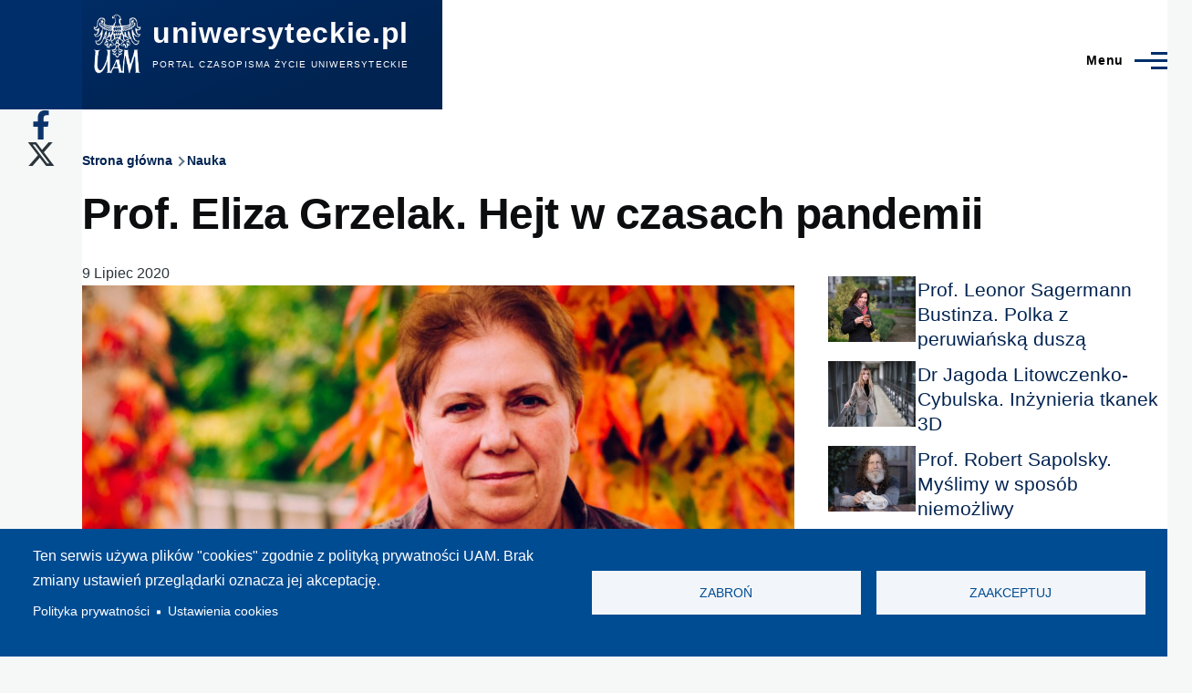

--- FILE ---
content_type: text/html; charset=UTF-8
request_url: https://uniwersyteckie.pl/nauka/prof-eliza-grzelak-hejt-w-czasach-pandemii
body_size: 18678
content:
<!DOCTYPE html>
<html lang="pl" dir="ltr" prefix="content: http://purl.org/rss/1.0/modules/content/  dc: http://purl.org/dc/terms/  foaf: http://xmlns.com/foaf/0.1/  og: http://ogp.me/ns#  rdfs: http://www.w3.org/2000/01/rdf-schema#  schema: http://schema.org/  sioc: http://rdfs.org/sioc/ns#  sioct: http://rdfs.org/sioc/types#  skos: http://www.w3.org/2004/02/skos/core#  xsd: http://www.w3.org/2001/XMLSchema# " style="--color--primary-hue:214;--color--primary-saturation:100%;--color--primary-lightness:21">
  <head>
    <meta charset="utf-8" />
<script async src="/sites/default/files/google_analytics/gtag.js?t96741"></script>
<script>window.dataLayer = window.dataLayer || [];function gtag(){dataLayer.push(arguments)};gtag("js", new Date());gtag("set", "developer_id.dMDhkMT", true);gtag("config", "G-Y1W4JHWQG0", {"groups":"default","page_placeholder":"PLACEHOLDER_page_location","link_attribution":true,"allow_ad_personalization_signals":false});</script>
<meta name="description" content="W ostatnim czasie coraz więcej złych słów, a nawet czynów doświadczają górnicy i ich rodziny, wcześniej stygmatyzowani byli pracownicy służby zdrowia. Czy w czasach pandemii problem ten narasta? O tym z prof. Elizą Grzelak z Instytutu Kultury Europejskiej rozmawia Jagoda Haloszka." />
<meta name="robots" content="index, max-image-preview:standard" />
<link rel="canonical" href="https://uniwersyteckie.pl/nauka/prof-eliza-grzelak-hejt-w-czasach-pandemii" />
<link rel="image_src" href="/sites/default/files/foto-naglowki/2020-07/prof.%20Grzelak.jpg" />
<meta property="og:type" content="article" />
<meta property="og:url" content="https://uniwersyteckie.pl/nauka/prof-eliza-grzelak-hejt-w-czasach-pandemii" />
<meta property="og:title" content="Prof. Eliza Grzelak. Hejt w czasach pandemii" />
<meta property="og:description" content="W ostatnim czasie coraz więcej złych słów, a nawet czynów doświadczają górnicy i ich rodziny, wcześniej stygmatyzowani byli pracownicy służby zdrowia. Czy w czasach pandemii problem ten narasta? O tym z prof. Elizą Grzelak z Instytutu Kultury Europejskiej rozmawia Jagoda Haloszka." />
<meta property="og:image" content="https://uniwersyteckie.pl/sites/default/files/foto-naglowki/2020-07/prof.%20Grzelak.jpg" />
<meta property="og:image:alt" content="Fot. Archiwum IKE" />
<meta name="Generator" content="Drupal 11 (https://www.drupal.org)" />
<meta name="MobileOptimized" content="width" />
<meta name="HandheldFriendly" content="true" />
<meta name="viewport" content="width=device-width, initial-scale=1.0" />
<link rel="icon" href="/favicon.ico" type="image/vnd.microsoft.icon" />
<link rel="alternate" hreflang="pl" href="https://uniwersyteckie.pl/nauka/prof-eliza-grzelak-hejt-w-czasach-pandemii" />
<script>window.a2a_config=window.a2a_config||{};a2a_config.callbacks=[];a2a_config.overlays=[];a2a_config.templates={};</script>
<style>padding: 15px 0px;</style>

    <title>Prof. Eliza Grzelak. Hejt w czasach pandemii | uniwersyteckie.pl</title>
    <link rel="stylesheet" media="all" href="/sites/default/files/css/css_gExledT_nQalmxadiR4pid28dpZ8ECePn8CoFb6HjIU.css?delta=0&amp;language=pl&amp;theme=olivero&amp;include=[base64]" />
<link rel="stylesheet" media="all" href="/sites/default/files/css/css_BUJt50O0nxskIX-9LNPKzeHMnxlwff1y-RPjdAJswyA.css?delta=1&amp;language=pl&amp;theme=olivero&amp;include=[base64]" />

    <script type="application/json" data-drupal-selector="drupal-settings-json">{"path":{"baseUrl":"\/","pathPrefix":"","currentPath":"node\/2326","currentPathIsAdmin":false,"isFront":false,"currentLanguage":"pl"},"pluralDelimiter":"\u0003","suppressDeprecationErrors":true,"ajaxPageState":{"libraries":"[base64]","theme":"olivero","theme_token":null},"ajaxTrustedUrl":{"\/search\/node":true},"google_analytics":{"account":"G-Y1W4JHWQG0","trackOutbound":true,"trackMailto":true,"trackTel":true,"trackDownload":true,"trackDownloadExtensions":"7z|aac|arc|arj|asf|asx|avi|bin|csv|doc(x|m)?|dot(x|m)?|exe|flv|gif|gz|gzip|hqx|jar|jpe?g|js|mp(2|3|4|e?g)|mov(ie)?|msi|msp|pdf|phps|png|ppt(x|m)?|pot(x|m)?|pps(x|m)?|ppam|sld(x|m)?|thmx|qtm?|ra(m|r)?|sea|sit|tar|tgz|torrent|txt|wav|wma|wmv|wpd|xls(x|m|b)?|xlt(x|m)|xlam|xml|z|zip","trackColorbox":true},"button_text":"Scroll to top","button_style":"image","button_animation":"fade","button_animation_speed":200,"scroll_distance":100,"scroll_speed":300,"cookies":{"cookiesjsr":{"config":{"cookie":{"name":"cookiesjsr","expires":31536000000,"domain":"","sameSite":"Lax","secure":false},"library":{"libBasePath":"https:\/\/cdn.jsdelivr.net\/gh\/jfeltkamp\/cookiesjsr@1\/dist","libPath":"https:\/\/cdn.jsdelivr.net\/gh\/jfeltkamp\/cookiesjsr@1\/dist\/cookiesjsr.min.js","scrollLimit":0},"callback":{"method":"post","url":"\/cookies\/consent\/callback.json","headers":[]},"interface":{"openSettingsHash":"#editCookieSettings","showDenyAll":true,"denyAllOnLayerClose":false,"settingsAsLink":true,"availableLangs":["pl"],"defaultLang":"pl","groupConsent":false,"cookieDocs":false}},"services":{"functional":{"id":"functional","services":[{"key":"functional","type":"functional","name":"Required functional","info":{"value":"\u003Ctable\u003E\r\n\t\u003Cthead\u003E\r\n\t\t\u003Ctr\u003E\r\n\t\t\t\u003Cth width=\u002215%\u0022\u003ECookie name\u003C\/th\u003E\r\n\t\t\t\u003Cth width=\u002215%\u0022\u003EDefault expiration time\u003C\/th\u003E\r\n\t\t\t\u003Cth\u003EDescription\u003C\/th\u003E\r\n\t\t\u003C\/tr\u003E\r\n\t\u003C\/thead\u003E\r\n\t\u003Ctbody\u003E\r\n\t\t\u003Ctr\u003E\r\n\t\t\t\u003Ctd\u003E\u003Ccode dir=\u0022ltr\u0022 translate=\u0022no\u0022\u003ESSESS\u0026lt;ID\u0026gt;\u003C\/code\u003E\u003C\/td\u003E\r\n\t\t\t\u003Ctd\u003E1 month\u003C\/td\u003E\r\n\t\t\t\u003Ctd\u003EIf you are logged in to this website, a session cookie is required to identify and connect your browser to your user account in the server backend of this website.\u003C\/td\u003E\r\n\t\t\u003C\/tr\u003E\r\n\t\t\u003Ctr\u003E\r\n\t\t\t\u003Ctd\u003E\u003Ccode dir=\u0022ltr\u0022 translate=\u0022no\u0022\u003Ecookiesjsr\u003C\/code\u003E\u003C\/td\u003E\r\n\t\t\t\u003Ctd\u003E1 year\u003C\/td\u003E\r\n\t\t\t\u003Ctd\u003EWhen you visited this website for the first time, you were asked for your permission to use several services (including those from third parties) that require data to be saved in your browser (cookies, local storage). Your decisions about each service (allow, deny) are stored in this cookie and are reused each time you visit this website.\u003C\/td\u003E\r\n\t\t\u003C\/tr\u003E\r\n\t\u003C\/tbody\u003E\r\n\u003C\/table\u003E\r\n","format":"full_html"},"uri":"","needConsent":false}],"weight":1}},"translation":{"_core":{"default_config_hash":"PpB_t3-mnEd5Lckhxc9rfquSMa0CndPslGvJZlcg61E"},"langcode":"pl","bannerText":"Ten serwis u\u017cywa plik\u00f3w \u0022cookies\u0022 zgodnie z polityk\u0105 prywatno\u015bci UAM.\r\nBrak zmiany ustawie\u0144 przegl\u0105darki oznacza jej akceptacj\u0119.","privacyPolicy":"Polityka prywatno\u015bci","privacyUri":"https:\/\/amu.edu.pl\/polityka-prywatnosci","imprint":"Imprint","imprintUri":"","cookieDocs":"Cookie documentation","cookieDocsUri":"\/cookies\/documentation","officialWebsite":"Official website","denyAll":"Zabro\u0144 ","alwaysActive":"Zawsze\u00a0w\u0142\u0105czone","settings":"Ustawienia cookies","acceptAll":"Zaakceptuj","requiredCookies":"Wymagane cookies","cookieSettings":"Ustawienia cookies","close":"Zamknij","readMore":"Czytaj dalej","allowed":"Dozwolone","denied":"Zabronione","settingsAllServices":"Ustawienia dla wszystkich us\u0142ug","saveSettings":"Zapisz","default_langcode":"en","disclaimerText":"All cookie information is subject to change by the service providers. We update this information regularly.","disclaimerTextPosition":"both","processorDetailsLabel":"Processor Company Details","processorLabel":"Firma","processorWebsiteUrlLabel":"Company Website","processorPrivacyPolicyUrlLabel":"Company Privacy Policy","processorCookiePolicyUrlLabel":"Company Cookie Policy","processorContactLabel":"Data Protection Contact Details","placeholderAcceptAllText":"Akceptuj wszystkie cookies","functional":{"title":"Functional","details":"Cookies are small text files that are placed by your browser on your device in order to store certain information. Using the information that is stored and returned, a website can recognize that you have previously accessed and visited it using the browser on your end device. We use this information to arrange and display the website optimally in accordance with your preferences. Within this process, only the cookie itself is identified on your device. Personal data is only stored following your express consent or where this is absolutely necessary to enable use the service provided by us and accessed by you."}}},"cookiesTexts":{"_core":{"default_config_hash":"PpB_t3-mnEd5Lckhxc9rfquSMa0CndPslGvJZlcg61E"},"langcode":"pl","bannerText":"Ten serwis u\u017cywa plik\u00f3w \u0022cookies\u0022 zgodnie z polityk\u0105 prywatno\u015bci UAM.\r\nBrak zmiany ustawie\u0144 przegl\u0105darki oznacza jej akceptacj\u0119.","privacyPolicy":"Polityka prywatno\u015bci","privacyUri":"https:\/\/amu.edu.pl\/polityka-prywatnosci","imprint":"Imprint","imprintUri":"","cookieDocs":"Cookie documentation","cookieDocsUri":"\/cookies\/documentation","officialWebsite":"Official website","denyAll":"Zabro\u0144 ","alwaysActive":"Zawsze\u00a0w\u0142\u0105czone","settings":"Ustawienia cookies","acceptAll":"Zaakceptuj","requiredCookies":"Wymagane cookies","cookieSettings":"Ustawienia cookies","close":"Zamknij","readMore":"Czytaj dalej","allowed":"Dozwolone","denied":"Zabronione","settingsAllServices":"Ustawienia dla wszystkich us\u0142ug","saveSettings":"Zapisz","default_langcode":"en","disclaimerText":"All cookie information is subject to change by the service providers. We update this information regularly.","disclaimerTextPosition":"both","processorDetailsLabel":"Processor Company Details","processorLabel":"Firma","processorWebsiteUrlLabel":"Company Website","processorPrivacyPolicyUrlLabel":"Company Privacy Policy","processorCookiePolicyUrlLabel":"Company Cookie Policy","processorContactLabel":"Data Protection Contact Details","placeholderAcceptAllText":"Akceptuj wszystkie cookies"},"services":{"functional":{"uuid":"3193f46f-a03d-4167-b767-615944f7929a","langcode":"pl","status":true,"dependencies":[],"_core":{"default_config_hash":"N-O3629vb-jExOxfM0FYcfPzEu6QVzgWHMm06jMERLg"},"id":"functional","label":"Required functional","group":"functional","info":{"value":"\u003Ctable\u003E\r\n\t\u003Cthead\u003E\r\n\t\t\u003Ctr\u003E\r\n\t\t\t\u003Cth width=\u002215%\u0022\u003ECookie name\u003C\/th\u003E\r\n\t\t\t\u003Cth width=\u002215%\u0022\u003EDefault expiration time\u003C\/th\u003E\r\n\t\t\t\u003Cth\u003EDescription\u003C\/th\u003E\r\n\t\t\u003C\/tr\u003E\r\n\t\u003C\/thead\u003E\r\n\t\u003Ctbody\u003E\r\n\t\t\u003Ctr\u003E\r\n\t\t\t\u003Ctd\u003E\u003Ccode dir=\u0022ltr\u0022 translate=\u0022no\u0022\u003ESSESS\u0026lt;ID\u0026gt;\u003C\/code\u003E\u003C\/td\u003E\r\n\t\t\t\u003Ctd\u003E1 month\u003C\/td\u003E\r\n\t\t\t\u003Ctd\u003EIf you are logged in to this website, a session cookie is required to identify and connect your browser to your user account in the server backend of this website.\u003C\/td\u003E\r\n\t\t\u003C\/tr\u003E\r\n\t\t\u003Ctr\u003E\r\n\t\t\t\u003Ctd\u003E\u003Ccode dir=\u0022ltr\u0022 translate=\u0022no\u0022\u003Ecookiesjsr\u003C\/code\u003E\u003C\/td\u003E\r\n\t\t\t\u003Ctd\u003E1 year\u003C\/td\u003E\r\n\t\t\t\u003Ctd\u003EWhen you visited this website for the first time, you were asked for your permission to use several services (including those from third parties) that require data to be saved in your browser (cookies, local storage). Your decisions about each service (allow, deny) are stored in this cookie and are reused each time you visit this website.\u003C\/td\u003E\r\n\t\t\u003C\/tr\u003E\r\n\t\u003C\/tbody\u003E\r\n\u003C\/table\u003E\r\n","format":"full_html"},"consentRequired":false,"purpose":"Essential functional cookies to provide general functionality","processor":"","processorContact":"","processorUrl":"","processorPrivacyPolicyUrl":"","processorCookiePolicyUrl":"","placeholderMainText":"This content is blocked because required functional cookies have not been accepted.","placeholderAcceptText":"Only accept required functional cookies"}},"groups":{"functional":{"uuid":"f5fdbd09-95bf-4847-8908-1d284c31ccf1","langcode":"pl","status":true,"dependencies":[],"_core":{"default_config_hash":"aHm4Q63Ge97tcktTa_qmUqJMir45iyGY2lEvvqPW68g"},"id":"functional","label":"Functional","weight":1,"title":"Functional","details":"Cookies are small text files that are placed by your browser on your device in order to store certain information. Using the information that is stored and returned, a website can recognize that you have previously accessed and visited it using the browser on your end device. We use this information to arrange and display the website optimally in accordance with your preferences. Within this process, only the cookie itself is identified on your device. Personal data is only stored following your express consent or where this is absolutely necessary to enable use the service provided by us and accessed by you."},"marketing":{"uuid":"c51222e8-583e-4f0a-9308-4f45d55bed78","langcode":"pl","status":true,"dependencies":[],"_core":{"default_config_hash":"JkP6try0AxX_f4RpFEletep5NHSlVB1BbGw0snW4MO8"},"id":"marketing","label":"Marketing","weight":20,"title":"Marketing","details":"Customer communication and marketing tools."},"performance":{"uuid":"2eb9a71b-8b9a-4e1e-9df8-b78e347c01ec","langcode":"pl","status":true,"dependencies":[],"_core":{"default_config_hash":"Jv3uIJviBj7D282Qu1ZpEQwuOEb3lCcDvx-XVHeOJpw"},"id":"performance","label":"Wydajno\u015b\u0107","weight":30,"title":"Performance Cookies","details":"Performance cookies collect aggregated information about how our website is used. The purpose of this is to improve its attractiveness, content and functionality. These cookies help us to determine whether, how often and for how long particular sub-pages of our website are accessed and which content users are particularly interested in. Search terms, country, region and (where applicable) the city from which the website is accessed are also recorded, as is the proportion of mobile devices that are used to access the website. We use this information to compile statistical reports that help us tailor the content of our website to your needs and optimize our offer."},"social":{"uuid":"708ea49a-072c-47f5-b434-8168b08ab449","langcode":"pl","status":true,"dependencies":[],"_core":{"default_config_hash":"w9uS0Ktbh58ffWxW1ue_MKgB_he6iZPMx2Pc6tN4K4o"},"id":"social","label":"Social Plugins","weight":20,"title":"Social Plugins","details":"Social media widgets provide additional content originally published on third party platforms."},"tracking":{"uuid":"a6051b43-af0f-4658-8bc9-c17d16725e73","langcode":"pl","status":true,"dependencies":[],"_core":{"default_config_hash":"_gYDe3qoEc6L5uYR6zhu5V-3ARLlyis9gl1diq7Tnf4"},"id":"tracking","label":"Tracking","weight":10,"title":"Tracking cookies","details":"Marketing cookies come from external advertising companies (\u0022third-party cookies\u0022) and are used to collect information about the websites visited by the user. The purpose of this is to create and display target group-oriented content and advertising for the user."},"video":{"uuid":"24de456c-c2c4-4ffa-8c29-91966690d067","langcode":"pl","status":true,"dependencies":[],"_core":{"default_config_hash":"w1WnCmP2Xfgx24xbx5u9T27XLF_ZFw5R0MlO-eDDPpQ"},"id":"video","label":"Filmy","weight":40,"title":"Wideo","details":"Us\u0142uga udost\u0119pniania wideo pomo\u017ce doda\u0107 multimedia do strony i zwi\u0119kszy\u0107 jej ogladalno\u015b\u0107."}}},"statistics":{"data":{"nid":"2326"},"url":"\/modules\/contrib\/statistics\/statistics.php"},"blazy":{"loadInvisible":false,"offset":100,"saveViewportOffsetDelay":50,"validateDelay":25,"container":"","loader":true,"unblazy":false,"visibleClass":false},"blazyIo":{"disconnect":false,"rootMargin":"0px","threshold":[0,0.25,0.5,0.75,1]},"user":{"uid":0,"permissionsHash":"7fc0e86b202f3079ddea400ed8543da1a498c2761985d47ad9dc5308999de784"}}</script>
<script src="/sites/default/files/js/js_6nzIVdCJcnjkwjZXiEJsjjY3C0yA2rRBwSHlKg8_55s.js?scope=header&amp;delta=0&amp;language=pl&amp;theme=olivero&amp;include=[base64]"></script>
<script src="/modules/contrib/cookies/js/cookiesjsr.conf.js?v=11.2.10" defer></script>
<script src="https://use.fontawesome.com/releases/v6.4.2/js/all.js" defer crossorigin="anonymous"></script>
<script src="https://use.fontawesome.com/releases/v6.4.2/js/v4-shims.js" defer crossorigin="anonymous"></script>

    
<link rel="preload" href="/core/themes/olivero/fonts/metropolis/Metropolis-Regular.woff2" as="font" type="font/woff2" crossorigin>
<link rel="preload" href="/core/themes/olivero/fonts/metropolis/Metropolis-SemiBold.woff2" as="font" type="font/woff2" crossorigin>
<link rel="preload" href="/core/themes/olivero/fonts/metropolis/Metropolis-Bold.woff2" as="font" type="font/woff2" crossorigin>
<link rel="preload" href="/core/themes/olivero/fonts/lora/lora-v14-latin-regular.woff2" as="font" type="font/woff2" crossorigin>
    <noscript><link rel="stylesheet" href="/core/themes/olivero/css/components/navigation/nav-primary-no-js.css?t96741" />
</noscript>
  </head>
  <body class="path-node page-node-type-artykul">
        <a href="#main-content" class="visually-hidden focusable skip-link">
      Przejdź do treści
    </a>
    
      <div class="dialog-off-canvas-main-canvas" data-off-canvas-main-canvas>
    
<div id="page-wrapper" class="page-wrapper">
  <div id="page">

          <header id="header" class="site-header" data-drupal-selector="site-header" role="banner">

                <div class="site-header__fixable" data-drupal-selector="site-header-fixable">
          <div class="site-header__initial">
            <button class="sticky-header-toggle" data-drupal-selector="sticky-header-toggle" role="switch" aria-controls="site-header__inner" aria-label="Przyklejony nagłówek" aria-checked="false">
              <span class="sticky-header-toggle__icon">
                <span></span>
                <span></span>
                <span></span>
              </span>
            </button>
          </div>

                    <div id="site-header__inner" class="site-header__inner" data-drupal-selector="site-header-inner">
            <div class="container site-header__inner__container">

              


<div id="block-olivero-site-branding" class="site-branding block block-system block-system-branding-block">
  
    
    <div class="site-branding__inner">
          <a href="/" rel="home" class="site-branding__logo">
        <img src="/sites/default/files/Logo_UAM_czarne_negatyw_RGB-removebg-preview_1.png" alt="Strona główna" fetchpriority="high"/>
      </a>
              <div class="site-branding__text">
                  <div class="site-branding__name">
            <a href="/" rel="home" title="Strona główna">uniwersyteckie.pl</a>
          </div>
                          <div class="site-branding__slogan">Portal czasopisma Życie Uniwersyteckie </div>
              </div>
      </div>
</div>

<div class="header-nav-overlay" data-drupal-selector="header-nav-overlay"></div>


                              <div class="mobile-buttons" data-drupal-selector="mobile-buttons">
                  <button class="mobile-nav-button" data-drupal-selector="mobile-nav-button" aria-label="Menu Główne" aria-controls="header-nav" aria-expanded="false">
                    <span class="mobile-nav-button__label">Menu</span>
                    <span class="mobile-nav-button__icon"></span>
                  </button>
                </div>

                <div id="header-nav" class="header-nav" data-drupal-selector="header-nav">
                  
<div class="search-block-form block block-search-narrow" data-drupal-selector="search-block-form" id="block-olivero-search-form-narrow" role="search">
  
    
      <div class="content">
      <form action="/search/node" method="get" id="search-block-form" accept-charset="UTF-8" class="search-form search-block-form">
  <div class="clearfix js-form-item form-item js-form-type-search form-item-keys js-form-item-keys form-no-label">
      <label for="edit-keys" class="form-item__label visually-hidden">Szukaj</label>
        <input title="Wprowadź słowa, które mają zostać wyszukane." placeholder="Wyszukaj po słowie kluczowym lub frazie." data-drupal-selector="edit-keys" type="search" id="edit-keys" name="keys" value="" size="15" maxlength="128" class="form-search form-element form-element--type-search form-element--api-search" />

        </div>
<div data-drupal-selector="edit-actions" class="form-actions js-form-wrapper form-wrapper" id="edit-actions"><button class="button--primary search-form__submit button js-form-submit form-submit" data-drupal-selector="edit-submit" type="submit" id="edit-submit" value="Szukaj">
    <span class="icon--search"></span>
    <span class="visually-hidden">Szukaj</span>
</button>

</div>

</form>

    </div>
  </div>
<nav  id="block-olivero-main-menu" class="primary-nav block block-menu navigation menu--main" aria-labelledby="block-olivero-main-menu-menu" role="navigation">
            
  <h2 class="visually-hidden block__title" id="block-olivero-main-menu-menu">Główna nawigacja</h2>
  
        


          
        
    <ul  class="menu primary-nav__menu primary-nav__menu--level-1" data-drupal-selector="primary-nav-menu--level-1">
            
                          
        
        
        <li class="primary-nav__menu-item primary-nav__menu-item--link primary-nav__menu-item--level-1">
                              
                      <a href="/nauka" class="primary-nav__menu-link primary-nav__menu-link--link primary-nav__menu-link--level-1" data-drupal-selector="primary-nav-menu-link-has-children" data-drupal-link-system-path="taxonomy/term/10">            <span class="primary-nav__menu-link-inner primary-nav__menu-link-inner--level-1">Nauka</span>
          </a>

            
                  </li>
      
                          
        
        
        <li class="primary-nav__menu-item primary-nav__menu-item--link primary-nav__menu-item--level-1">
                              
                      <a href="/wydarzenia" class="primary-nav__menu-link primary-nav__menu-link--link primary-nav__menu-link--level-1" data-drupal-selector="primary-nav-menu-link-has-children" data-drupal-link-system-path="taxonomy/term/11">            <span class="primary-nav__menu-link-inner primary-nav__menu-link-inner--level-1">Wydarzenia</span>
          </a>

            
                  </li>
      
                          
        
        
        <li class="primary-nav__menu-item primary-nav__menu-item--nolink primary-nav__menu-item--level-1 primary-nav__menu-item--has-children" data-drupal-selector="primary-nav-menu-item-has-children">
                              
                      <span class="primary-nav__menu-link primary-nav__menu-link--nolink primary-nav__menu-link--level-1 primary-nav__menu-link--has-children" data-drupal-selector="primary-nav-menu-link-has-children">Jednostki UAM</span>

                                                        
                <button class="primary-nav__button-toggle" data-drupal-selector="primary-nav-submenu-toggle-button" aria-controls="primary-menu-item-123" aria-expanded="false" aria-hidden="true" tabindex="-1">
                  <span class="visually-hidden">Jednostki UAM sub-navigation</span>
                  <span class="icon--menu-toggle"></span>
                </button>
              
                                      
              <span data-drupal-selector="primary-nav-menu-🥕" class="primary-nav__menu-🥕"></span>
    
    <ul  class="menu primary-nav__menu primary-nav__menu--level-2" data-drupal-selector="primary-nav-menu--level-2" id="primary-menu-item-123">
            
                          
        
        
        <li class="primary-nav__menu-item primary-nav__menu-item--link primary-nav__menu-item--level-2">
                              
                      <a href="/wydzial-anglistyki" class="primary-nav__menu-link primary-nav__menu-link--link primary-nav__menu-link--level-2" data-drupal-link-system-path="taxonomy/term/14">            <span class="primary-nav__menu-link-inner primary-nav__menu-link-inner--level-2">Wydział Anglistyki</span>
          </a>

            
                  </li>
      
                          
        
        
        <li class="primary-nav__menu-item primary-nav__menu-item--link primary-nav__menu-item--level-2">
                              
                      <a href="/wydzial-antropologii-i-kulturoznawstwa" class="primary-nav__menu-link primary-nav__menu-link--link primary-nav__menu-link--level-2" data-drupal-link-system-path="taxonomy/term/221">            <span class="primary-nav__menu-link-inner primary-nav__menu-link-inner--level-2">Wydział Antropologii i Kulturoznawstwa</span>
          </a>

            
                  </li>
      
                          
        
        
        <li class="primary-nav__menu-item primary-nav__menu-item--link primary-nav__menu-item--level-2">
                              
                      <a href="/wydzial-archeologii" class="primary-nav__menu-link primary-nav__menu-link--link primary-nav__menu-link--level-2" data-drupal-link-system-path="taxonomy/term/222">            <span class="primary-nav__menu-link-inner primary-nav__menu-link-inner--level-2">Wydział Archeologii</span>
          </a>

            
                  </li>
      
                          
        
        
        <li class="primary-nav__menu-item primary-nav__menu-item--link primary-nav__menu-item--level-2">
                              
                      <a href="/wydzial-biologii" class="primary-nav__menu-link primary-nav__menu-link--link primary-nav__menu-link--level-2" data-drupal-link-system-path="taxonomy/term/15">            <span class="primary-nav__menu-link-inner primary-nav__menu-link-inner--level-2">Wydział Biologii</span>
          </a>

            
                  </li>
      
                          
        
        
        <li class="primary-nav__menu-item primary-nav__menu-item--link primary-nav__menu-item--level-2">
                              
                      <a href="/wydzial-chemii" class="primary-nav__menu-link primary-nav__menu-link--link primary-nav__menu-link--level-2" data-drupal-link-system-path="taxonomy/term/16">            <span class="primary-nav__menu-link-inner primary-nav__menu-link-inner--level-2">Wydział Chemii</span>
          </a>

            
                  </li>
      
                          
        
        
        <li class="primary-nav__menu-item primary-nav__menu-item--link primary-nav__menu-item--level-2">
                              
                      <a href="/wydzial-etnolingwistyki" class="primary-nav__menu-link primary-nav__menu-link--link primary-nav__menu-link--level-2" data-drupal-link-system-path="taxonomy/term/1063">            <span class="primary-nav__menu-link-inner primary-nav__menu-link-inner--level-2">Wydział Etnolingwistyki</span>
          </a>

            
                  </li>
      
                          
        
        
        <li class="primary-nav__menu-item primary-nav__menu-item--link primary-nav__menu-item--level-2">
                              
                      <a href="/wydzial-filologii-polskiej-i-klasycznej" class="primary-nav__menu-link primary-nav__menu-link--link primary-nav__menu-link--level-2" data-drupal-link-system-path="taxonomy/term/17">            <span class="primary-nav__menu-link-inner primary-nav__menu-link-inner--level-2">Wydział Filologii Polskiej i Klasycznej</span>
          </a>

            
                  </li>
      
                          
        
        
        <li class="primary-nav__menu-item primary-nav__menu-item--link primary-nav__menu-item--level-2">
                              
                      <a href="/wydzial-filozoficzny" class="primary-nav__menu-link primary-nav__menu-link--link primary-nav__menu-link--level-2" data-drupal-link-system-path="taxonomy/term/223">            <span class="primary-nav__menu-link-inner primary-nav__menu-link-inner--level-2">Wydział Filozoficzny</span>
          </a>

            
                  </li>
      
                          
        
        
        <li class="primary-nav__menu-item primary-nav__menu-item--link primary-nav__menu-item--level-2">
                              
                      <a href="/wydzial-fizyki-i-astronomii" class="primary-nav__menu-link primary-nav__menu-link--link primary-nav__menu-link--level-2" data-drupal-link-system-path="taxonomy/term/18">            <span class="primary-nav__menu-link-inner primary-nav__menu-link-inner--level-2">Wydział Fizyki i Astronomii</span>
          </a>

            
                  </li>
      
                          
        
        
        <li class="primary-nav__menu-item primary-nav__menu-item--link primary-nav__menu-item--level-2">
                              
                      <a href="/wydzial-geografii-spol-ekonom-i-gosp-przestrzennej" class="primary-nav__menu-link primary-nav__menu-link--link primary-nav__menu-link--level-2" data-drupal-link-system-path="taxonomy/term/218">            <span class="primary-nav__menu-link-inner primary-nav__menu-link-inner--level-2">Wydział Geografii Społ.- Ekonom. i Gosp. Przestrzennej</span>
          </a>

            
                  </li>
      
                          
        
        
        <li class="primary-nav__menu-item primary-nav__menu-item--link primary-nav__menu-item--level-2">
                              
                      <a href="/wydzial-historii" class="primary-nav__menu-link primary-nav__menu-link--link primary-nav__menu-link--level-2" data-drupal-link-system-path="taxonomy/term/19">            <span class="primary-nav__menu-link-inner primary-nav__menu-link-inner--level-2">Wydział Historii</span>
          </a>

            
                  </li>
      
                          
        
        
        <li class="primary-nav__menu-item primary-nav__menu-item--link primary-nav__menu-item--level-2">
                              
                      <a href="/wydzial-matematyki-i-informatyki" class="primary-nav__menu-link primary-nav__menu-link--link primary-nav__menu-link--level-2" data-drupal-link-system-path="taxonomy/term/20">            <span class="primary-nav__menu-link-inner primary-nav__menu-link-inner--level-2">Wydział Matematyki i Informatyki</span>
          </a>

            
                  </li>
      
                          
        
        
        <li class="primary-nav__menu-item primary-nav__menu-item--link primary-nav__menu-item--level-2">
                              
                      <a href="/wydzial-nauk-geograficznych-i-geologicznych" class="primary-nav__menu-link primary-nav__menu-link--link primary-nav__menu-link--level-2" data-drupal-link-system-path="taxonomy/term/21">            <span class="primary-nav__menu-link-inner primary-nav__menu-link-inner--level-2">Wydział Nauk Geograficznych i Geologicznych</span>
          </a>

            
                  </li>
      
                          
        
        
        <li class="primary-nav__menu-item primary-nav__menu-item--link primary-nav__menu-item--level-2">
                              
                      <a href="/wydzial-nauk-politycznych-i-dziennikarstwa" class="primary-nav__menu-link primary-nav__menu-link--link primary-nav__menu-link--level-2" data-drupal-link-system-path="taxonomy/term/22">            <span class="primary-nav__menu-link-inner primary-nav__menu-link-inner--level-2">Wydział Nauk Politycznych i Dziennikarstwa</span>
          </a>

            
                  </li>
      
                          
        
        
        <li class="primary-nav__menu-item primary-nav__menu-item--link primary-nav__menu-item--level-2">
                              
                      <a href="/wydzial-nauk-o-sztuce" class="primary-nav__menu-link primary-nav__menu-link--link primary-nav__menu-link--level-2" data-drupal-link-system-path="taxonomy/term/224">            <span class="primary-nav__menu-link-inner primary-nav__menu-link-inner--level-2">Wydział Nauk o Sztuce</span>
          </a>

            
                  </li>
      
                          
        
        
        <li class="primary-nav__menu-item primary-nav__menu-item--link primary-nav__menu-item--level-2">
                              
                      <a href="/wydzial-neofilologii" class="primary-nav__menu-link primary-nav__menu-link--link primary-nav__menu-link--level-2" data-drupal-link-system-path="taxonomy/term/23">            <span class="primary-nav__menu-link-inner primary-nav__menu-link-inner--level-2">Wydział Neofilologii</span>
          </a>

            
                  </li>
      
                          
        
        
        <li class="primary-nav__menu-item primary-nav__menu-item--link primary-nav__menu-item--level-2">
                              
                      <a href="/wydzial-pedagogiczno-artystyczny-w-kaliszu" class="primary-nav__menu-link primary-nav__menu-link--link primary-nav__menu-link--level-2" data-drupal-link-system-path="taxonomy/term/24">            <span class="primary-nav__menu-link-inner primary-nav__menu-link-inner--level-2">Wydział Pedagogiczno-Artystyczny w Kaliszu</span>
          </a>

            
                  </li>
      
                          
        
        
        <li class="primary-nav__menu-item primary-nav__menu-item--link primary-nav__menu-item--level-2">
                              
                      <a href="/wydzial-prawa-i-administracji" class="primary-nav__menu-link primary-nav__menu-link--link primary-nav__menu-link--level-2" data-drupal-link-system-path="taxonomy/term/25">            <span class="primary-nav__menu-link-inner primary-nav__menu-link-inner--level-2">Wydział Prawa i Administracji</span>
          </a>

            
                  </li>
      
                          
        
        
        <li class="primary-nav__menu-item primary-nav__menu-item--link primary-nav__menu-item--level-2">
                              
                      <a href="/wydzial-psychologii-i-kognitywistyki" class="primary-nav__menu-link primary-nav__menu-link--link primary-nav__menu-link--level-2" data-drupal-link-system-path="taxonomy/term/219">            <span class="primary-nav__menu-link-inner primary-nav__menu-link-inner--level-2">Wydział Psychologii i Kognitywistyki</span>
          </a>

            
                  </li>
      
                          
        
        
        <li class="primary-nav__menu-item primary-nav__menu-item--link primary-nav__menu-item--level-2">
                              
                      <a href="/wydzial-socjologii" class="primary-nav__menu-link primary-nav__menu-link--link primary-nav__menu-link--level-2" data-drupal-link-system-path="taxonomy/term/220">            <span class="primary-nav__menu-link-inner primary-nav__menu-link-inner--level-2">Wydział Socjologii</span>
          </a>

            
                  </li>
      
                          
        
        
        <li class="primary-nav__menu-item primary-nav__menu-item--link primary-nav__menu-item--level-2">
                              
                      <a href="/wydzial-studiow-edukacyjnych" class="primary-nav__menu-link primary-nav__menu-link--link primary-nav__menu-link--level-2" data-drupal-link-system-path="taxonomy/term/26">            <span class="primary-nav__menu-link-inner primary-nav__menu-link-inner--level-2">Wydział Studiów Edukacyjnych</span>
          </a>

            
                  </li>
      
                          
        
        
        <li class="primary-nav__menu-item primary-nav__menu-item--link primary-nav__menu-item--level-2">
                              
                      <a href="/wydzial-teologiczny" class="primary-nav__menu-link primary-nav__menu-link--link primary-nav__menu-link--level-2" data-drupal-link-system-path="taxonomy/term/27">            <span class="primary-nav__menu-link-inner primary-nav__menu-link-inner--level-2">Wydział Teologiczny</span>
          </a>

            
                  </li>
      
                          
        
        
        <li class="primary-nav__menu-item primary-nav__menu-item--link primary-nav__menu-item--level-2">
                              
                      <a href="/biblioteka-uniwersytecka" class="primary-nav__menu-link primary-nav__menu-link--link primary-nav__menu-link--level-2" data-drupal-link-system-path="taxonomy/term/1066">            <span class="primary-nav__menu-link-inner primary-nav__menu-link-inner--level-2">Biblioteka Uniwersytecka</span>
          </a>

            
                  </li>
      
                          
        
        
        <li class="primary-nav__menu-item primary-nav__menu-item--link primary-nav__menu-item--level-2">
                              
                      <a href="/centrum-nanobiomedyczne" class="primary-nav__menu-link primary-nav__menu-link--link primary-nav__menu-link--level-2" data-drupal-link-system-path="taxonomy/term/1065">            <span class="primary-nav__menu-link-inner primary-nav__menu-link-inner--level-2">Centrum Nanobiomedyczne</span>
          </a>

            
                  </li>
      
                          
        
        
        <li class="primary-nav__menu-item primary-nav__menu-item--link primary-nav__menu-item--level-2">
                              
                      <a href="/centrum-zaawansowanych-technologii" class="primary-nav__menu-link primary-nav__menu-link--link primary-nav__menu-link--level-2" data-drupal-link-system-path="taxonomy/term/1064">            <span class="primary-nav__menu-link-inner primary-nav__menu-link-inner--level-2">Centrum Zaawansowanych Technologii</span>
          </a>

            
                  </li>
      
                          
        
        
        <li class="primary-nav__menu-item primary-nav__menu-item--link primary-nav__menu-item--level-2">
                              
                      <a href="/collegium-polonicum-w-slubicach" class="primary-nav__menu-link primary-nav__menu-link--link primary-nav__menu-link--level-2" data-drupal-link-system-path="taxonomy/term/40">            <span class="primary-nav__menu-link-inner primary-nav__menu-link-inner--level-2">Collegium Polonicum w Słubicach</span>
          </a>

            
                  </li>
      
                          
        
        
        <li class="primary-nav__menu-item primary-nav__menu-item--link primary-nav__menu-item--level-2">
                              
                      <a href="/nadnotecki-instytut-w-pile" class="primary-nav__menu-link primary-nav__menu-link--link primary-nav__menu-link--level-2" data-drupal-link-system-path="taxonomy/term/39">            <span class="primary-nav__menu-link-inner primary-nav__menu-link-inner--level-2">Nadnotecki Instytut w Pile</span>
          </a>

            
                  </li>
          </ul>
  
            
                  </li>
      
                          
        
        
        <li class="primary-nav__menu-item primary-nav__menu-item--link primary-nav__menu-item--level-1">
                              
                      <a href="/administracja" class="primary-nav__menu-link primary-nav__menu-link--link primary-nav__menu-link--level-1" data-drupal-selector="primary-nav-menu-link-has-children" data-drupal-link-system-path="taxonomy/term/1060">            <span class="primary-nav__menu-link-inner primary-nav__menu-link-inner--level-1">Administracja</span>
          </a>

            
                  </li>
      
                          
        
        
        <li class="primary-nav__menu-item primary-nav__menu-item--link primary-nav__menu-item--level-1">
                              
                      <a href="/ludzie-uam" class="primary-nav__menu-link primary-nav__menu-link--link primary-nav__menu-link--level-1" data-drupal-selector="primary-nav-menu-link-has-children" data-drupal-link-system-path="taxonomy/term/294">            <span class="primary-nav__menu-link-inner primary-nav__menu-link-inner--level-1">Ludzie UAM</span>
          </a>

            
                  </li>
      
                          
        
        
        <li class="primary-nav__menu-item primary-nav__menu-item--link primary-nav__menu-item--level-1">
                              
                      <a href="/archiwum" class="primary-nav__menu-link primary-nav__menu-link--link primary-nav__menu-link--level-1" data-drupal-selector="primary-nav-menu-link-has-children" data-drupal-link-system-path="archiwum">            <span class="primary-nav__menu-link-inner primary-nav__menu-link-inner--level-1">Archiwum</span>
          </a>

            
                  </li>
          </ul>
  


  </nav>


                  

  <div class="region region--secondary-menu">
    <div class="search-block-form block block-search-wide" data-drupal-selector="search-block-form-2" id="block-olivero-search-form-wide" role="search">
  
    
      <button class="block-search-wide__button" aria-label="Formularz wyszukiwania" data-drupal-selector="block-search-wide-button">
      <svg xmlns="http://www.w3.org/2000/svg" width="22" height="23" viewBox="0 0 22 23">
  <path fill="currentColor" d="M21.7,21.3l-4.4-4.4C19,15.1,20,12.7,20,10c0-5.5-4.5-10-10-10S0,4.5,0,10s4.5,10,10,10c2.1,0,4.1-0.7,5.8-1.8l4.5,4.5c0.4,0.4,1,0.4,1.4,0S22.1,21.7,21.7,21.3z M10,18c-4.4,0-8-3.6-8-8s3.6-8,8-8s8,3.6,8,8S14.4,18,10,18z"/>
</svg>
      <span class="block-search-wide__button-close"></span>
    </button>

        <div class="block-search-wide__wrapper" data-drupal-selector="block-search-wide-wrapper" tabindex="-1">
      <div class="block-search-wide__container">
        <div class="block-search-wide__grid">
          <form action="/search/node" method="get" id="search-block-form--2" accept-charset="UTF-8" class="search-form search-block-form">
  <div class="clearfix js-form-item form-item js-form-type-search form-item-keys js-form-item-keys form-no-label">
      <label for="edit-keys--2" class="form-item__label visually-hidden">Szukaj</label>
        <input title="Wprowadź słowa, które mają zostać wyszukane." placeholder="Wyszukaj po słowie kluczowym lub frazie." data-drupal-selector="edit-keys" type="search" id="edit-keys--2" name="keys" value="" size="15" maxlength="128" class="form-search form-element form-element--type-search form-element--api-search" />

        </div>
<div data-drupal-selector="edit-actions" class="form-actions js-form-wrapper form-wrapper" id="edit-actions--2"><button class="button--primary search-form__submit button js-form-submit form-submit" data-drupal-selector="edit-submit" type="submit" id="edit-submit--2" value="Szukaj">
    <span class="icon--search"></span>
    <span class="visually-hidden">Szukaj</span>
</button>

</div>

</form>

        </div>
      </div>
    </div>
  </div>

  </div>

                </div>
                          </div>
          </div>
        </div>
      </header>
    
    <div id="main-wrapper" class="layout-main-wrapper layout-container">
      <div id="main" class="layout-main">
        <div class="main-content">
          <a id="main-content" tabindex="-1"></a>
          
          <div class="main-content__container container">
            

  <div class="region region--highlighted grid-full layout--pass--content-medium">
    <div data-drupal-messages-fallback class="hidden messages-list"></div>

  </div>

            

  <div class="region region--breadcrumb grid-full layout--pass--content-medium">
    

<div id="block-olivero-breadcrumbs" class="block block-system block-system-breadcrumb-block">
  
    
      <div class="block__content">
        <nav class="breadcrumb" role="navigation" aria-labelledby="system-breadcrumb">
    <h2 id="system-breadcrumb" class="visually-hidden">Ścieżka nawigacyjna</h2>
    <div class="breadcrumb__content">
      <ol class="breadcrumb__list">
                  <li class="breadcrumb__item">
                          <a href="/" class="breadcrumb__link">Strona główna</a>
                      </li>
                  <li class="breadcrumb__item">
                          <a href="/nauka" class="breadcrumb__link">Nauka</a>
                      </li>
              </ol>
    </div>
  </nav>

    </div>
  </div>

  </div>


                          <main role="main">
                

  <div class="region region--content-above grid-full layout--pass--content-medium">
    

<div id="block-olivero-page-title" class="block block-core block-page-title-block">
  
  

  <h1 class="title page-title">
<span>Prof. Eliza Grzelak. Hejt w czasach pandemii</span>
</h1>


  
</div>

  </div>

                

  <div class="region region--content grid-full layout--pass--content-medium" id="content">
    

<div id="block-olivero-content" class="block block-system block-system-main-block">
  
    
      <div class="block__content">
      

<article data-history-node-id="2326" about="/nauka/prof-eliza-grzelak-hejt-w-czasach-pandemii" class="node node--type-artykul node--view-mode-full">
  <header class="">
    
          
      </header>
  <div class="node__content">
        <div class="ds-1col clearfix">

  

  

<div class="block block-layout-builder block-field-blocknodeartykulcreated">
  
    
      <div class="block__content">
      
<span><time datetime="2020-07-09T11:20:13+02:00" title="9 Lipiec 2020">9 Lipiec 2020</time>
</span>

    </div>
  </div>


</div>
  <div class="layout layout--twocol-section layout--twocol-section--67-33">

          <div  class="layout__region layout__region--first">
        

<div class="block block-layout-builder block-field-blocknodeartykulfield-image">
  
    
      <div class="block__content">
      
            <div class="blazy blazy--field blazy--field-image blazy--field-image---custom field field--name-field-image field--type-image field--label-hidden field__item" data-blazy="">    <div data-b-token="b-c2cbecc9d0f" class="media media--blazy media--image is-b-loading"><img alt="Fot. Archiwum IKE" decoding="async" class="media__element b-lazy" loading="lazy" data-src="/sites/default/files/styles/de2e_standard/public/foto-naglowki/2020-07/prof.%20Grzelak.jpg?h=46d32723&amp;itok=tw5O9TB3" src="data:image/svg+xml;charset=utf-8,%3Csvg%20xmlns%3D&#039;http%3A%2F%2Fwww.w3.org%2F2000%2Fsvg&#039;%20viewBox%3D&#039;0%200%201%201&#039;%2F%3E" width="1600" height="900" typeof="foaf:Image" />
        </div>
  <div class="blazy__caption"><div class="blazy__caption--description">Fot. Archiwum IKE</div>
</div></div>
      
    </div>
  </div>


<div class="block block-layout-builder block-field-blocknodeartykulfield-autor">
  
    
      <div class="block__content">
      
            <div class="field field--name-field-autor field--type-entity-reference field--label-hidden field__item">  <div class="layout layout--twocol-section layout--twocol-section--25-75">

          <div  class="layout__region layout__region--first">
        
  <div class="field field--name-taxonomy-image field--type-image field--label-visually_hidden">
    <div class="field__label visually-hidden">Obraz</div>
              <div class="field__item">  <img loading="lazy" src="/sites/default/files/styles/field_preview/public/2020-08/123.jpg?itok=5wcQIr9r" width="128" height="150" alt="Jagoda Haloszka" typeof="foaf:Image" />


</div>
          </div>

      </div>
    
          <div  class="layout__region layout__region--second">
        
            <div class="field field--name-taxonomy-term-title field--type-ds field--label-hidden field__item"><h3 class="nazwisko-autora-artykulu">
  <a href="/jagoda-haloszka" hreflang="pl">Jagoda Haloszka</a>
</h3>
</div>
      
      </div>
    
  </div>

</div>
      
    </div>
  </div>

      </div>
    
          <div  class="layout__region layout__region--second">
        

<div class="views-element-container block block-views block-views-blocknajczesciej-czytane-block-1">
  
    
      <div class="block__content">
      <div><div class="no-display-mobile view view-najczesciej-czytane view-id-najczesciej_czytane view-display-id-block_1 js-view-dom-id-20ded13d4cab021ce52d0b4d1327dc410051735e77fb617a9ad06c0501e9551e">
  
    
      
      <div class="view-content">
      <table class="views-table cols-0 responsive-enabled">
      <tbody>
          <tr>
                                                                                        <td class="priority-low views-field views-field-field-image views-align-left">  <a href="/nauka/prof-leonor-sagermann-bustinza-polka-z-peruwianska-dusza" hreflang="pl"><img loading="lazy" src="/sites/default/files/styles/d3_traditional/public/foto-naglowki/2025-12/WG%20leonor%20sagermann%20bustinza%20d%207.jpg?h=6b6c6ba8&amp;itok=471LQKtB" width="300" height="225" alt="Prof. Leonor Sagermann Bustinza, fot. Władysław Gardasz" typeof="foaf:Image" />

</a>
          </td>
                                                                                        <td class="views-field views-field-title views-align-left"><a href="/nauka/prof-leonor-sagermann-bustinza-polka-z-peruwianska-dusza" hreflang="pl">Prof. Leonor Sagermann Bustinza. Polka z peruwiańską duszą </a>          </td>
              </tr>
          <tr>
                                                                                        <td class="priority-low views-field views-field-field-image views-align-left">  <a href="/nauka/dr-jagoda-litowczenko-cybulska-inzynieria-tkanek-3d" hreflang="pl"><img loading="lazy" src="/sites/default/files/styles/d3_traditional/public/foto-naglowki/2025-12/WG%20jagoda%20litowczenko%20cybulska%20d%203.jpg?h=6b6c6ba8&amp;itok=XUxXsrEY" width="300" height="225" alt="Dr Jagoda Litowczenko-Cybulska, fot. Władysław Gardasz" typeof="foaf:Image" />

</a>
          </td>
                                                                                        <td class="views-field views-field-title views-align-left"><a href="/nauka/dr-jagoda-litowczenko-cybulska-inzynieria-tkanek-3d" hreflang="pl">Dr Jagoda Litowczenko-Cybulska. Inżynieria tkanek 3D</a>          </td>
              </tr>
          <tr>
                                                                                        <td class="priority-low views-field views-field-field-image views-align-left">  <a href="/wydarzenia/prof-robert-sapolsky-myslimy-w-sposob-niemozliwy" hreflang="pl"><img loading="lazy" src="/sites/default/files/styles/d3_traditional/public/foto-naglowki/2025-10/Robert_Sapolsky_in_2023_A_05.jpg?h=581bbadd&amp;itok=dmVHU56L" width="300" height="225" alt="Fot. Christopher Michel, Wikipedia" typeof="foaf:Image" />

</a>
          </td>
                                                                                        <td class="views-field views-field-title views-align-left"><a href="/wydarzenia/prof-robert-sapolsky-myslimy-w-sposob-niemozliwy" hreflang="pl">Prof. Robert Sapolsky. Myślimy w sposób niemożliwy </a>          </td>
              </tr>
          <tr>
                                                                                        <td class="priority-low views-field views-field-field-image views-align-left">  <a href="/nauka/prof-iwona-sobkowiak-tabaka-okruchy-przeszlosci-najlepiej-widac-pod-mikroskopem" hreflang="pl"><img loading="lazy" src="/sites/default/files/styles/d3_traditional/public/foto-naglowki/2025-10/WG%20iwona%20sobkowiak%20tabak%20%205.jpg?h=291750c4&amp;itok=63PrKfEg" width="300" height="225" alt="Prof. Iwona Sobkowiak-Tabaka, fot. Władysław Gardasz" typeof="foaf:Image" />

</a>
          </td>
                                                                                        <td class="views-field views-field-title views-align-left"><a href="/nauka/prof-iwona-sobkowiak-tabaka-okruchy-przeszlosci-najlepiej-widac-pod-mikroskopem" hreflang="pl">Prof. Iwona Sobkowiak-Tabaka. „Okruchy przeszłości” najlepiej widać pod mikroskopem</a>          </td>
              </tr>
          <tr>
                                                                                        <td class="priority-low views-field views-field-field-image views-align-left">  <a href="/nauka/okielznac-pozary-lasow" hreflang="pl"><img loading="lazy" src="/sites/default/files/styles/d3_traditional/public/foto-naglowki/2025-10/WG%20wojciech%20palubicki%20d.jpg?h=6b6c6ba8&amp;itok=V_lcWi5O" width="300" height="225" alt="Dr Wojciech Pałubicki. Fot. Krzysztof Smura" typeof="foaf:Image" />

</a>
          </td>
                                                                                        <td class="views-field views-field-title views-align-left"><a href="/nauka/okielznac-pozary-lasow" hreflang="pl">Okiełznać pożary lasów </a>          </td>
              </tr>
      </tbody>
</table>

    </div>
  
          </div>
</div>

    </div>
  </div>

      </div>
    
  </div>
  <div class="layout layout--twocol-section layout--twocol-section--25-75">

          <div  class="layout__region layout__region--first">
        

<div class="block block-addtoany block-addtoany-block">
  
    
      <div class="block__content">
      <span class="a2a_kit a2a_kit_size_45 addtoany_list" data-a2a-url="https://uniwersyteckie.pl/nauka/prof-eliza-grzelak-hejt-w-czasach-pandemii" data-a2a-title="Prof. Eliza Grzelak. Hejt w czasach pandemii"><a class="a2a_dd addtoany_share" href="https://www.addtoany.com/share#url=https%3A%2F%2Funiwersyteckie.pl%2Fnauka%2Fprof-eliza-grzelak-hejt-w-czasach-pandemii&amp;title=Prof.%20Eliza%20Grzelak.%20Hejt%20w%20czasach%20pandemii"></a><a class="a2a_button_facebook"></a></span>

    </div>
  </div>

      </div>
    
          <div  class="layout__region layout__region--second">
        

<div class="block block-layout-builder block-field-blocknodeartykulbody">
  
    
      <div class="block__content">
      
            <div class="text-content clearfix field field--name-body field--type-text-with-summary field--label-hidden field__item"><h3 class="text-align-justify">W ostatnim czasie coraz więcej złych słów, a nawet czynów doświadczają górnicy i ich rodziny, wcześniej stygmatyzowani byli pracownicy służby zdrowia. Czy w czasach pandemii problem ten narasta? O tym z prof. Elizą Grzelak z Instytutu Kultury Europejskiej rozmawia Jagoda Haloszka.&nbsp;</h3>
<p>&nbsp;</p>
<p class="text-align-justify"><strong>Naukowcy, twórcy kultury, wielu uczestników życia społecznego coraz częściej zwracają uwagę na potęgującą się w&nbsp;relacjach interpersonalnych agresję. Czy w&nbsp; czasach pandemii problem ten narasta? </strong></p>
<p class="text-align-justify">Od około 10 lat badam komunikację międzyludzką, szczególnie komunikację wirtualną. W&nbsp; pierwszej fazie badań, jako językoznawca zwracałam głównie uwagę na zmiany systemu językowego. Odnotowałam także modyfikację form etykietalnych, postępującą wulgaryzację wypowiedzi. Usprawiedliwiano to anonimowością i&nbsp;brakiem przeniesienia reguł ze świata realnego do wirtualnego. Był to początek przesuwania granic akceptacji społecznej dla zachowań nienormatywnych i&nbsp;niekonwencjonalnych. Do takich zachowań należą dziś: trolling, fake news, hejt, które zaburzają komunikację. Biorąc pod uwagę wielość definicji mowy nienawiści oraz rozwiązań prawnych chroniących nas przed nią, trudno przyjąć, że narastanie agresji werbalnej jest efektem pandemii i&nbsp;izolacji społecznej. Specyfika tego czasu nadaje jej tylko inny kierunek, wskazuje atakującym nowe podmioty.</p>
<p class="text-align-justify">&nbsp;</p>
<p class="text-align-justify"><strong>W innych krajach pracownicy ochrony zdrowia są uznawani za bohaterów, otaczani specjalną pomocą i opieką, składane są im wyrazy wdzięczności. W Polsce obok takich zachowań, coraz częściej pojawia się niechęć, która przyjmuje bardzo agresywne formy.&nbsp;</strong></p>
<p class="text-align-justify">
Mowa nienawiści często ma swoje źródło w strachu, który jest konsekwencją niewiedzy. Negatywne stereotypy lekarza, pielęgniarki i ratownika, wykreowane w dyskursie publicznym, zdominowały nasze wyobrażenie o służbie zdrowia w Polsce. Nawet, jeśli w rzeczywistości spotykano się z odmiennym zachowaniem, kwitowano to stwierdzeniem, że „cuda się zdarzają”. Trudno dziś nagle zmienić te wyobrażenia. Na wzór innych krajów klaszczemy i dziękujemy, jednocześnie jednak nie chcemy mieć z nimi kontaktu. ”Niech siedzą w szpitalach i tam nas ratują, a nie plączą się po naszym bloku”, „Niech nie robią zakupów w naszym sklepie”, „Niech nie posyłają swoich dzieci razem z naszymi”, &nbsp;„Oni nas zarażają.” W tych wypowiedziach często przewija się określenia &nbsp;„nasz”, „mój” , „oni”, „jego”. To pokazuje, że lekarz został wykluczony ze wspólnoty chorych lub potencjalnie chorych, wspólnoty zagrożonych, został usytuowany wespół z wirusem, jest jego swoistym przyjacielem, przenosi go, hoduje na sobie, przekazuje go nam. Hejtowanie lekarzy wynika ze strachu, ma jednak swoje źródło w niewiedzy. To medycy najlepiej dbają o swoje i swoich bliskich bezpieczeństwo, wiedzą, jak to robić i znają konsekwencje zaniechania ostrożności. Są mniejszym zagrożeniem, niż sąsiad niemyjący rąk, nienoszący maseczki, lekceważący swoje dolegliwości lub prowadzący wyjątkowo aktywne życie towarzyskie. Dziś, to ktoś wkładający za wycieraczkę samochodową kartkę z pełnym nienawiści tekstem, może być zagrożeniem, nie wie przecież, czy nie jest bezobjawowym nosicielem.&nbsp;</p>
<p class="text-align-justify">
<strong>Podobne źródło mają nienawistne przekazy kierowane do osób będących na kwarantannie?</strong><br>
Tak, te osoby także są potencjalnym zagrożeniem, nawet jeśli przestrzegają zasad kwarantanny. Po kilku tygodniach zaakceptowaliśmy, że żyjemy w czasach pandemii i wokół nas czai się zagrożenie, jednak chcemy, by było ono jak najdalej. Obecność chorego lub potencjalnie chorego w najbliższym otoczeniu uświadamia nam, że zagrożenie jest realne, że dotyczy także nas. W takiej sytuacji często uważamy, że źródłem naszego dyskomfortu pandemicznego jest osoba na kwarantannie. Najbardziej agresywni jednak jesteśmy wobec tych, którzy zarazili, nawet nieświadomie, innych. Według niektórych ”powinno się ich pozamykać, aresztować, skazać”, są oni „głupi”, „nieodpowiedzialni”, a nawet „mordercami”. Analizując towarzyszącą takiej sytuacji komunikację, nie znalazłam wypowiedzi wyrażającej współczucie i zrozumienie, nikt nie okazał się na tyle empatyczny, by zastanowić się, co czuje osoba, której powiedziano, że zaraziła swoich bliskich i znajomych, że zagroziła nie tylko ich zdrowiu ale i życiu. Podobnie traktowani są przyjezdni oraz wracający do Polski rodacy, to oni przywożą chorobę, przecież wirus nie jest nasz, tylko obcy, sprowadzony. To natomiast skutkuje agresją wobec cudzoziemców, szczególnie tych z Azji.</p>
<p class="text-align-justify">
<strong>Czy piętnowanie Śląska, wynika także ze strachu i niewiedzy?</strong><br>
Raczej nie, wypowiedzi agresywne wobec Śląska formułują osoby pochodzące z innych regionów, więc nie wynika to z bezpośredniego zagrożenia. Jest to kontynuacja negatywnej oceny społecznej górników. Opowieści o ciężkiej, niebezpiecznej pracy przestały wystarczać, przeciwwagą dla nich jest ekologiczna niechęć do węgla i przekonanie, że to górnicy są winni zacofaniu energetycznemu Polski. Mitologizowane są także przywileje górnicze, ponadto odmienność kulturowa, cenna z perspektywy tożsamości, jest dodatkową barierą, która wzmacnia podział na swoich (tych spoza Śląska) oraz obcych (tych ze Śląska). To powoduje, że w niektórych przekazach pojawiło się nawet zadowolenie, że pandemia dotknęła i ich: „Posiedzą na kwarantannie, to zobaczą, jak łatwo być bez pracy”, „Może wreszcie zamkną te kopalnie i przestaniemy do nich dokładać”. W tym przypadku pojawiła się inna świadomość zagrożenia: „Przez nich jeszcze przez wiele tygodni nie zdejmiemy maseczek”, „Gdyby nie Śląsk moglibyśmy już żyć normalnie”. Wypowiedzi te pokazują, że zmęczeni ograniczeniami Polacy odreagowują swoją frustrację, działając zgodnie z koncepcją opozycji „tłum/społeczeństwo”, jako tłum, pod wpływem alternatywnych faktów, koncentrują się na podobieństwie emocjonalnych reakcji.</p>
<p class="text-align-justify">
<strong>Czy taką zbiorową odpowiedzialnością obarczamy jeszcze inne grupy społeczne?</strong><br>
To przykre, ale także starców i osoby chore. W tym przypadku mniej jest wypowiedzi agresywnych, gdyż każdy z nas ma bliskich w wieku podeszłym, zna osoby dotknięte chorobami przewlekłymi. Od początku pandemii wielu znajomych chroni ich, unikając z nimi kontaktu. Jednak wraz z narastającymi zagrożeniami ekonomicznymi oraz ograniczeniami społecznymi młodzi i zdrowi zaczęli szukać rozwiązań, które uchronią starszych, a im pozwolą normalnie żyć. Szybko uznano, że należy „zamknąć ich w domach”, „wyeliminować ich z życia społecznego”, „usunąć z ulic”, „zwolnić na renty i emerytury”, pojawiły się stwierdzenia „niech dadzą nam żyć”, „są źródłem problemów”, „przez starszych panów, bojących się wyimaginowanej pandemii, nie mam z czego żyć”. Pandemiczna marginalizacja starości trafiła na podatny grunt, jest to tendencja narastająca we współczesnych relacjach społecznych, co potwierdzają badacze ageizmu.</p>
<p class="text-align-justify">
<strong>Czy te postawy społeczne potęguje komunikacja elektroniczna, szczególnie na portalach społecznościowych?</strong><br>
Rosnąca aktywność najpierw młodych ludzi, później także dojrzałego pokolenia w e-świecie, szczególnie na portalach społecznościowych, zainicjowała odwrócenie kierunku oddziaływania, już nie świat realny jest wzorem dla świata wirtualnego, to w świecie realnym odwzorowywać zaczęto relacje wirtualne. Agresja, nieetykietalność, stereotypizacja stały się normą w debacie publicznej i oficjalnej, wraz z epitetami i wulgaryzmami postrzegane są jako skuteczna forma oddziaływania, bo to skuteczność jest istotniejsza niż fakty. Hejt w świecie realnym stał się narzędziem: walki zawodowej, korporacyjnej, o przywództwo i aprobatę w środowisku szkolnym, także instytucjonalnym rozwiązaniem stosowanym w walce politycznej, jest też coraz częściej formą rozrywki. Portale społecznościowe są tylko zwierciadłem, w którym odbija się nasz niedoskonały obraz. Niestety wraz z upływem czasu zaczynamy ten obraz oswajać i akceptować.</p>
<p class="text-align-justify">
<strong>Czy powszechne przekonanie o winie polityków za taką formę komunikacji jest prawdziwe?</strong><br>
Byłoby to zbyt łatwym rozwiązaniem i także pewną formą hejtu określonej grupy społecznej. Hejt pomaga obarczać innych winą za nasze własne błędy, strachy, niewiedzę, wszelkie niedoskonałości. Tworząc negatywne obrazy innych, podświetlamy własne pozytywne cechy. Granicę między konstruktywną, merytoryczną krytyką a emocjonalnym, nieracjonalnym hejtem łatwo przekroczyć. Warto pamiętać, że politycy to nie jacyś obcy, reprezentują nas, by móc pełnić swe role, także hejtować, muszą zyskać akceptację swoich wyborców, aprobując ich zachowania, stajemy się współwinnymi.&nbsp;</p>
<p class="text-align-justify">&nbsp;</p>
<p class="text-align-justify">Czytaj także:&nbsp;<a href="https://www.uniwersyteckie.pl/rozmowy/prof-janusz-karwat-uniwersytet-powstancow">Prof. Janusz Karwat. Uniwersytet Powstańców</a></p>
<p class="text-align-justify">&nbsp;</p>
<p class="text-align-justify"><strong>Powyższe stwierdzenia nie napawają optymizmem.&nbsp;</strong><br>
Nie jest tak źle. Hejt to jedna ze strategii komunikacyjnych, wykorzystywanych jest także wiele bardziej etycznych i normatywnych. Pani pyta o hejt, nie o wypowiedzi wzorcowe, dlatego ten pesymistyczny obraz.&nbsp;</p>
<p class="text-align-justify">
<strong>Mając na uwadze Pani ostatnią publikację, zapytam o rolę postprawdy we wzmacnianiu mowy nienawiści.&nbsp;</strong><br>
Z werbalnym wyrażaniem nienawiści mamy do czynienia od wieków, jednak sfunkcjonalizowanie hejtu jako skutecznej strategii komunikacyjnej nastąpiło niedawno. Prowadzone obecnie badania pokazują, że współczesna komunikacja elektroniczna ułatwia podporządkowanie racjonalizmu emocjom, faktów wyobrażeniom, zwalnia uczestników z myślenia na rzecz odczuwania. W ten sposób powstają „prawdy dogmatyczne”, podporządkowane oczekiwaniom uczestników komunikacji, które zastępują sądy naukowe, merytoryczne, dowiedzione. „Prawdy dogmatyczne”, wykluczając słuchanie i zwrotność, ograniczają proces komunikowania społecznego do własnej, podobnie pojmującej świat wspólnoty. Odchodzenie od prawdy potęguje agresję wobec interpretatorów, wybierających inne bardziej użyteczne obrazy świata. Życie w wybranej bańce informacyjnej pozbawia uczestników debaty społecznej prawa do poznania faktów, odrzuca obiektywną prawdę jako źródło wiedzy o świecie. Sprawdza się teza R.Keyesa, że w takiej sytuacji prawdę „lajt” musi zastąpić prawda „hard”, wzmacniająca postawy skrajne, oparte na wykluczeniu i nienawiści. Postprawda, która miała zapewnić poczucie bezpieczeństwa uczestnikom komunikacji poprzez generowanie użytecznych, oczywistych sądów o świecie, kreujących rzeczywistość bez wątpliwości, zgodną z ich wyobrażeniami i potrzebami, nie spełniła tych nadziei, wzmocniła podziały, wygenerowała nowe bariery komunikacyjne, usprawiedliwiła i usankcjonowała mowę nienawiści. Potwierdza to fakt, że w styczniu &nbsp;2019 roku słowem miesiąca &nbsp;był leksem „nienawiść”.</p>
<p class="text-align-justify">
<strong>Na koniec osobiste pytanie. Skoro hejt jest przez niektórych traktowany jako usprawiedliwiona strategia komunikacyjna, to czy Pani Profesor także z niej korzysta?</strong><br>
Nie jestem święta, wykorzystuję wiele skutecznych strategii manipulacyjnych. Jestem też emocjonalna, zdarza mi się nienawidzić, obarczać winą innych, także całe grupy społeczne, staram się nie werbalizować tych uczuć. Przynajmniej oficjalnie i świadomie. Znam moc sprawczą język, dlatego rozważnie korzystam ze słów. Cenię racjonalność i prawdę, a mowa nienawiści i hejt ani z racjonalnością, ani z prawdą nie mają wiele wspólnego.&nbsp;<br>
&nbsp;</p>
</div>
      
    </div>
  </div>


<div class="block block-layout-builder block-field-blocknodeartykulfield-jednostka-uam">
  
    
      <div class="block__content">
      
      <div class="field field--name-field-jednostka-uam field--type-entity-reference field--label-hidden field__items">
              <div class="field__item"><a href="/instytut-kultury-europejskiej-w-gnieznie" hreflang="pl">Instytut Kultury Europejskiej w Gnieźnie</a></div>
          </div>
  
    </div>
  </div>


<div class="block block-layout-builder block-field-blocknodeartykulfield-kategoria-uzupelniajaca">
  
    
      <div class="block__content">
      
      <div class="field field--name-field-kategoria-uzupelniajaca field--type-entity-reference field--label-hidden field__items">
              <div class="field__item"><a href="/nauka-0" hreflang="pl">Nauka</a></div>
          </div>
  
    </div>
  </div>

      </div>
    
  </div>

  </div>
  </article>

    </div>
  </div>

  </div>

              </main>
                        


  <div class="region region--content-below">
    

<div id="block-olivero-cookiesui" class="block block-cookies block-cookies-ui-block">
  
    
      <div class="block__content">
        
<div id="cookiesjsr"></div>

    </div>
  </div>

  </div>

          </div>
        </div>
        <div class="social-bar">
          
<div class="social-bar__inner fixable">
  <div class="rotate">
    

<div id="block-olivero-socialmedia" class="block block-block-content block-block-content2a62aaf8-57a9-431f-a060-0b80a0c28eba">
  
    
      <div class="block__content">
      
            <div class="text-content clearfix field field--name-body field--type-text-with-summary field--label-hidden field__item"><div class="social-bar">
  <a href="https://www.facebook.com/Uniwersyteckie" target="_blank" aria-label="Facebook">
    <i class="fab fa-facebook-f"></i>
  </a>
  <a href="https://twitter.com/zuniwersyteckie" target="_blank" aria-label="X">
    <i class="fa-brands fa-x-twitter"></i>
  </a>
</div>
</div>
      
    </div>
  </div>

  </div>
</div>

        </div>
      </div>
    </div>

    <footer class="site-footer">
      <div class="site-footer__inner container">
        
        

  <div class="region region--footer-bottom grid-full layout--pass--content-medium">
    

<div id="block-olivero-footercolumns" class="block block-block-content block-block-contentc71b88d4-a4f9-401a-b9ef-eaf5b0e4fdae">
  
    
      <div class="block__content">
      
            <div class="text-content clearfix field field--name-body field--type-text-with-summary field--label-hidden field__item">  <div class="footer-grid">
    <div>
      <h2>Linki</h2>
      <ul class="footer-links">
        <li><a class="footer-link" href="/o-nas">O nas</a></li>
        <li><a class="footer-link" href="/zespol">Zespół ŻU</a></li>
        <li><a class="footer-link" href="https://amu.edu.pl/deklaracja-dostepnosci">Deklaracja dostępności</a></li>
        <li><a class="footer-link" href="/archiwum">Archiwum</a></li>
     </ul>
    </div>

   <div>
      <h2>Kategorie</h2>
      <ul class="footer-links">
        <li><a class="footer-link" href="/nauka">Nauka</a></li>
        <li><a class="footer-link" href="/wydarzenia">Wydarzenia</a></li>
        <li><a class="footer-link" href="/administracja">Administracja</a></li>
		<li><a class="footer-link" href="/ludzie-uam">Ludzie UAM</a></li>
     </ul>
    </div>

    <div>
      <h2>Kontakt</h2>
      <p>
        Życie Uniwersyteckie<br>
        ul. Święty Marcin 78<br>
        61-809 Poznań<br>
        tel. 61 829 46 37<br>
        <a class="footer-link" href="mailto:redakcja@amu.edu.pl">redakcja@amu.edu.pl</a>
      </p>

    </div>
	
  </div>

</div>
      
    </div>
  </div>


<div id="block-olivero-copyrights" class="block block-block-content block-block-content0ee5371b-a25d-4a6d-bf54-eac33111f1b6">
  
    
      <div class="block__content">
      
            <div class="text-content clearfix field field--name-body field--type-text-with-summary field--label-hidden field__item"><p>© Życie Uniwersyteckie | Uniwersytet im. Adama Mickiewicza w Poznaniu</p>
</div>
      
    </div>
  </div>

  </div>

      </div>
    </footer>

    <div class="overlay" data-drupal-selector="overlay"></div>

  </div>
</div>

  </div>

    
    <script src="/sites/default/files/js/js_PYqdoqRiBl1u-It-bCbxY_lE8_XWLl-OAe3iozJiP8w.js?scope=footer&amp;delta=0&amp;language=pl&amp;theme=olivero&amp;include=[base64]"></script>
<script src="/core/assets/vendor/jquery/jquery.min.js?v=4.0.0-rc.1"></script>
<script src="/sites/default/files/js/js_eU3UH439UELvP_UQfD85TJWyFPc7IAVFs3adXUk7dFw.js?scope=footer&amp;delta=2&amp;language=pl&amp;theme=olivero&amp;include=[base64]"></script>
<script src="https://static.addtoany.com/menu/page.js" defer></script>
<script src="/sites/default/files/js/js_T-jtGZRkBW6m6bOXXNsLpMjLuZEi5jss3a-A9YTzWzk.js?scope=footer&amp;delta=4&amp;language=pl&amp;theme=olivero&amp;include=[base64]"></script>
<script src="https://cdn.jsdelivr.net/gh/jfeltkamp/cookiesjsr@1/dist/cookiesjsr-preloader.min.js" defer></script>
<script src="/sites/default/files/js/js_DDwlNK1xYj1ehwZA5rw7N4tBimp4Ej1xJwhKfwYitcE.js?scope=footer&amp;delta=6&amp;language=pl&amp;theme=olivero&amp;include=[base64]"></script>

  </body>
</html>
